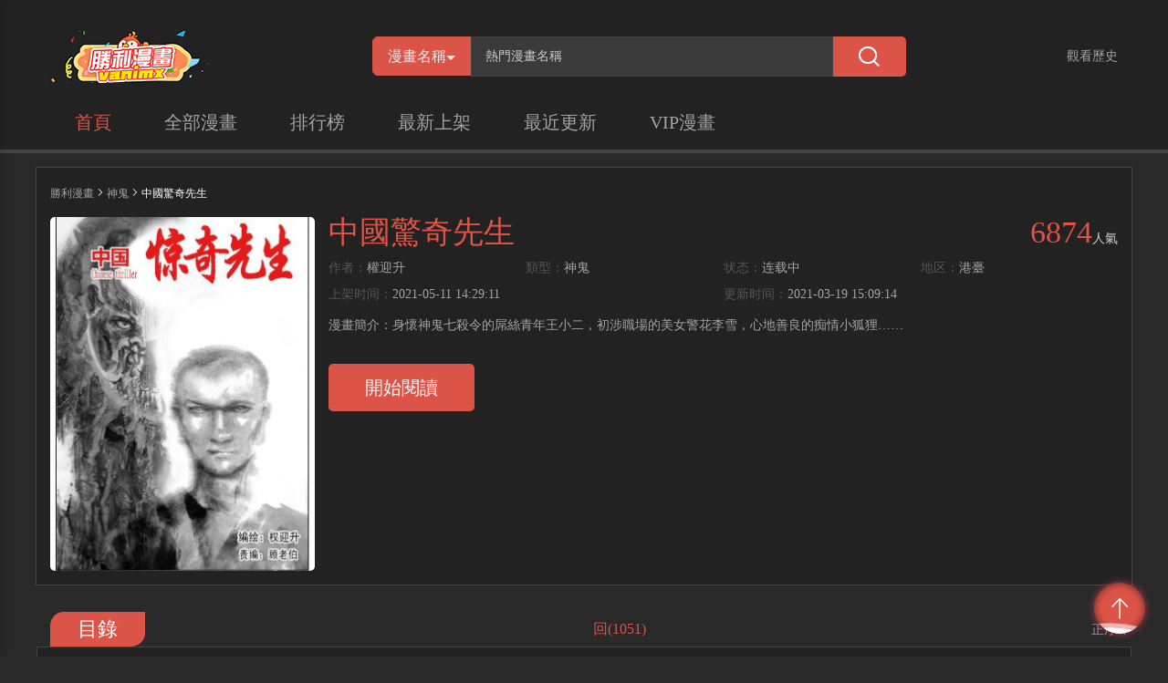

--- FILE ---
content_type: text/html; charset=utf-8
request_url: https://vanimx.com/comic-vancvfj-%E4%B8%AD%E5%9C%8B%E9%A9%9A%E5%A5%87%E5%85%88%E7%94%9F
body_size: 9368
content:
<!DOCTYPE html>
<html lang="zh-tw">

<head>
    <meta charset="UTF-8">
    <meta http-equiv="X-UA-Compatible" content="IE=edge">
    <title>中國驚奇先生更新至第1055話 - 權迎升熱門免費漫畫 - 勝利漫畫</title>
    <meta name="viewport" content="width=device-width, initial-scale=1, maximum-scale=1, user-scalable=no">
    <meta name="keywords" content="中國驚奇先生,神鬼,港臺,連載,人氣漫畫,免費漫畫,收費漫畫,勝利漫畫">
    <meta name="description" content="勝利漫畫提供中國驚奇先生線上免費看！漫畫簡介：身懷神鬼七殺令的屌絲青年王小二，初涉職場的美女警花李雪，心地善良的痴情小狐狸……。想看漫畫，就來勝利漫畫線上免費看！">
    <link rel="stylesheet" href="/static/css/bootstrap.min.css">
    <link rel="stylesheet" href="/static/css/swiper.min.css">
    <link rel="stylesheet" href="/static/css/font_924531.css?v=1.0.1">
    <link rel="stylesheet" href="/static/css/style.css?v=1.0.1">
    <link rel="stylesheet" href="/static/css/mobile.css?v=1.0.1">
</head>

<!-- Global site tag (gtag.js) - Google Analytics -->
<script async src="https://www.googletagmanager.com/gtag/js?id=UA-37874049-8"></script>
<script>
    window.dataLayer = window.dataLayer || [];
    function gtag(){dataLayer.push(arguments);}
    gtag('js', new Date());

    gtag('config', 'UA-37874049-8');
</script>
<script defer src="https://ad.sitemaji.com/ysm_vanimx.js"></script>

<body>
    <aside id="setnmh-sidebar" class="setnmh-sidebar">
        <nav class="setnmh-sidebar-menu" style="padding-top: 0">
            <dl style="padding-top: 0">
                <dt><a href="/">首頁</a><i></i></dt>
                <dt><a href="/allcomiclist">全部漫畫</a><i></i></dt>
                <dt><a href="/hostcomiclist">排行榜</a><i></i></dt>
                <dt><a href="/newcomiclist">最新上架</a><i></i></dt>
                <dt><a href="/updatecomiclist">最近更新</a><i></i></dt>
            </dl>
        </nav>
    </aside>
    <header id="setnmh-header">
        <div class="container">
            <div id="setnmh-header1" class="setnmh-header1">
                <div id="setnmh-mobmenu" class="setnmh-mobmenu visible-xs">
                    <span></span>
                    <span></span>
                    <span></span>
                </div>
                <div id="setnmh-logo" class="setnmh-logo"><a href="/"><img src="/static/img/logo.jpg" alt="勝利漫畫" title="勝利漫畫"></a></div>
                <div id="setnmh-menu" class="setnmh-menu hidden-xs">
                    <dl>
                        <dt class="on" > <a href="/">首頁</a><i></i></dt>
                        <dt > <a href="/allcomiclist">全部漫畫</a><i></i></dt>
                        <dt > <a href="/hostcomiclist">排行榜</a><i></i></dt>
                        <dt > <a href="/newcomiclist">最新上架</a><i></i></dt>
                        <dt > <a href="/updatecomiclist">最近更新</a><i></i></dt>
                        <dt > <a href="/listvip-1-0-1-all-all">VIP漫畫</a><i></i></dt>
                    </dl>
                </div>
                <div id="setnmh-search" class="setnmh-search">
                    <form action="/search">
                        <div class="btn-group">
                            <button class="btn btn-default btn-lg dropdown-toggle" type="button" data-toggle="dropdown" aria-haspopup="true" aria-expanded="false" v-cloak>
                                {{cg(stype)}}<input type="hidden" name="types" v-model="stype"><span class="caret"></span>
                            </button>
                            <dl class="dropdown-menu">
                                <dt @click="stype='title'"><a href="javascript:void(0)">漫畫名稱</a></dt>
                                <dt @click="stype='author'"><a href="javascript:void(0)">漫畫作者</a></dt>
                                <dt @click="stype='tags'"><a href="javascript:void(0)">漫畫Tags</a></dt>
                            </dl>
                        </div>
                        <div class="setnmh-ip">
                            <input type="text" name="searhword" v-model="searhword" placeholder="熱門漫畫名稱" @focus='sexp=true' @click.stop='sexp=true' autocomplete="off">
                            <div class="setnmh-searchtj" v-if="sexp" v-cloak>
                                <dl v-if="!sw">
                                    <dt v-for="item in tjlist">
                                        <a :href="item.url">
                                            <span class="bookname">{{item.title}}</span>
                                            <span class="lasthua" v-if="item.last!=0">{{item.last}}</span>
                                            <span class="lasthua" v-else></span>
                                        </a>
                                    </dt>
                                </dl>
                                <dl v-if="sw">
                                    <dt v-for="item in slist">
                                        <a :href="item.url">
                                            <span class="bookname">{{item.title}}</span>
                                            <span class="lasthua" v-if="item.last!=0">{{item.last}}</span>
                                            <span class="lasthua" v-else></span>
                                        </a>
                                    </dt>
                                </dl>
                            </div>
                        </div>
                        <div class="setnmh-btns hidden-xs"><i class="mhicon icon--fangdajing"></i></div>
                    </form>
                </div>
                <div class="other">
                    <span>觀看歷史</span>
                    <div class="tandiv">
                        <dl v-if="bookhistory.length>0">
                            <dd v-for="item in bookhistory">
                                <a :href="item.url">
                                    <div class="text">
                                        <div class="ti">{{item.title}}</div>
                                        <div class="ms">读到第{{item.cur}}话 <span class="light">續看</span></div>
                                    </div>
                                </a>
                            </dd>
                        </dl>
                        <div v-else style="text-align: center">沒有觀看歷史</div>
                    </div>
                </div>
            </div>
            <nav id="setnmh-nav" class="hidden-xs">
                <dl>
                    <dt class="on" > <a href="/">首頁</a><i></i></dt>
                    <dt > <a href="/allcomiclist">全部漫畫</a><i></i></dt>
                    <dt > <a href="/hostcomiclist">排行榜</a><i></i></dt>
                    <dt > <a href="/newcomiclist">最新上架</a><i></i></dt>
                    <dt > <a href="/updatecomiclist">最近更新</a><i></i></dt>
                    <dt > <a href="/listvip-1-0-1-all-all">VIP漫畫</a><i></i></dt>
                </dl>
            </nav>
        </div>
    </header>
    </div>
</div>
<div id="setnmh-detailspage" class="setnmh-detailspage">
    <div class="container" style="padding:0">
        <div class="deone">
        <div id="setnmh-position" class="position">
            <a href="/">勝利漫畫</a><span class="mhicon icon-jiantou-right"></span><a href="/allcomiclist?class_id=16">神鬼</a><span class="mhicon icon-jiantou-right"></span>中國驚奇先生        </div>
        <div id="setnmh-bookms" class="bookms">
            <div class="img"><img src="https://img.vanimx.com/ico/5w/4b/50423/show_conver.jpg" title="中國驚奇先生" alt="中國驚奇先生"></div>
            <div class="text">
                <div class="booknamerenqi">
                    <h1 class="bookname">中國驚奇先生</h1>
                    <div class="renqi"><span class="num">6874</span><i>人氣</i></div>
                </div>
                <div class="shuxin">
                    <dl>
                        <dd><span class="gray">作者：</span><a href="/search?types=author&searhword=權迎升">權迎升</a></dd>
                        <dd><span class="gray">類型：</span><a href="/allcomiclist?class_id=16">神鬼</a></dd>
                        <dd><span class="gray">状态：</span><a href="/allcomiclist?status=0">连载中</a></dd>
                        <dd><span class="gray">地区：</span><a href="/allcomiclist?area_id=2">港臺</a></dd>
                    </dl>
                    <dl>
                        <dd><span class="gray">上架时间：</span>2021-05-11 14:29:11</dd>
                        <dd><span class="gray">更新时间：</span>2021-03-19 15:09:14</dd>
                    </dl>
                </div>
                <!-- <div class="tags">
                                        <div class="addtaginput" v-if="addtag"><input type="text" name="tag" v-model="iptags" @blur="tjtag" @keyup="event.target.value=event.target.value.replace(/[^\u4E00-\u9FA5]/g,'')" maxlength="4"></div><a href="#" v-if="!addtag && !beyond "><i class="mhicon icon-jia1" @click="addchuli"></i></a>
                </div> -->
                <div class="ms" style="margin-top: 10px">漫畫簡介：身懷神鬼七殺令的屌絲青年王小二，初涉職場的美女警花李雪，心地善良的痴情小狐狸……</div>
                <div class="adh adh2">
                    <!-- 广告代码上部 -->
                     <div class="sitemaji_banner" model="728x90"></div>                </div>
                <div class="userdos">
                    <div class="twobtn">
                        <a href="/series-vancvfj-585596-1-中國驚奇先生" class="ksyd">開始閱讀</a>
                    </div>
                </div>
                <!--<div class="usertips is_adult" style="display: none">《中國驚奇先生》已被列為特殊燈級漫畫，其中有部份章節可能含有評級為藍燈、黃燈、紅燈或未修飾的語言等內容，需要法定公民陪同觀看。為保護全年齡瀏覽者，我們已將《中國驚奇先生》加入確認條件。如果您已是完全行為能力人，請<span class="light continue_read">點擊此處繼續閱讀</span>！</div>-->
            </div>
        </div>
        <div class="setnmh-usertips is_adult" style="display: none">《中國驚奇先生》已被列為特殊燈級漫畫，其中有部份章節可能含有評級為藍燈、黃燈、紅燈或未修飾的語言等內容，需要法定公民陪同觀看。為保護全年齡瀏覽者，我們已將《中國驚奇先生》加入確認條件。如果您已是完全行為能力人，請<span class="light continue_read">點擊此處繼續閱讀</span>！</div>
    </div>
        <div class="adh adh1">
            <!-- 广告代码中部 -->
             <div class="sitemaji_banner" model="728x90"></div>        </div>
        <div class="mulu thek" id="chapter_list">
            <div class="allmulu light "><i class="mhicon icon-xiashuangjiantou"></i><span>全部目錄</span></div>
            <div class="tktitle">
                <div class="titname"><p>目錄</p></div>
                <div class="seejilu">
                    <!--上次看到：<a href="#" class="light">第121回 章節名稱</a>&nbsp&nbsp&nbsp-->
                                        <a href="#" class="light chapter_type" value="1">回(1051)</a>&nbsp&nbsp&nbsp
                                    </div>
                <div class="more"><a href="#" style="display: none" class="light chapter_order_by" value="1">反序<i class="mhicon icon-droparrow"></i></a><a href="#" class="light chapter_order_by" value="2">正序<i class="mhicon icon-uparrow"></i></a></div>
            </div>
            <div class="tkcon" style="z-index: 1">
                <ul id="ul_chapter1">
                </ul>
                <ul id="ul_chapter2">
                </ul>
                <ul id="ul_chapter3">
                </ul>
            </div>
            <div id="upload_chapter">
            </div>
        </div>
        <div id="setnmh-partothers" class="partothers">
            <div id="setnmh-left" class="left">
                <div class="same thek">
                    <div class="tktitle">
                        <div class="titname"><p>同類作品</p></div>
                        <!--<div class="more"><a href="#">更多<i class="mhicon icon-jiantou-right"></i></a></div>-->
                    </div>
                    <div class="tkcon">
                        <dl class="cls list">
                                                    </dl>
                    </div>
                </div>
            </div>
            <div id="setnmh-right" class="right">
                <div id="setnmh-hotxg" class="hot thek">
                    <div class="tktitle">
                        <div class="titname"><p>人气新更</p></div>
                        <div class="more"><a href="/updatecomiclist">更多<i class="mhicon icon-jiantou-right"></i></a></div>
                    </div>
                    <div class="tkcon">
                        <div class="tkconn" style="height: auto">
                            <dl>
                                                            </dl>
                        </div>
                    </div>
                </div>
                <div class="kong20"></div>
                <div id="setnmh-hotph" class="hot thek">
                    <div class="tktitle">
                        <div class="titname"><p>热门排行</p></div>
                        <div class="more"><a href="/hostcomiclist">更多<i class="mhicon icon-jiantou-right"></i></a></div>
                    </div>
                    <div class="tkcon">
                        <div class="tkconn" style="height: auto">
                            <dl>
                                                                <dt>
                                    <div class="styletwo cls">
                                        <div class="img col-xs-5"><i><em>1</em></i><a href="/comic-vannnla-新著龍虎門"><img src="https://img.vanimx.com/ico/0w/0b/42/show_pic_urlb.jpg?v=1.0.1" alt="新著龍虎門" title="新著龍虎門"></a></div>
                                        <div class="text col-xs-7">
                                            <div class="title"><a href="/comic-vannnla-新著龍虎門">新著龍虎門</a></div>
                                            <div class="other">
                                                <div><span class="gray">作者：</span><a href="/search?types=author&searhword=黃玉郎">黃玉郎</a></div>
                                                <div><span class="gray">類型：</span><a href="/allcomiclist?page=1&order=0&sort_type=2&class_id=1&ut_id=&area_id=all&status=all">熱血</a></div>
                                                <div class="zx"><span class="gray">最新：</span><a href="/series-vannnla-648150-1-新著龍虎門">第1159</a></div>
                                            </div>
                                        </div>
                                    </div>
                                </dt>
                                                                <dt>
                                    <div class="styletwo cls">
                                        <div class="img col-xs-5"><i><em>2</em></i><a href="/comic-vannntv-山海逆戰"><img src="https://img.vanimx.com/ico/0w/0b/20/show_pic_urlb.jpg?v=1.0.1" alt="山海逆戰" title="山海逆戰"></a></div>
                                        <div class="text col-xs-7">
                                            <div class="title"><a href="/comic-vannntv-山海逆戰">山海逆戰</a></div>
                                            <div class="other">
                                                <div><span class="gray">作者：</span><a href="/search?types=author&searhword=邱福龍|瑛麒動漫">邱福龍|瑛麒動漫</a></div>
                                                <div><span class="gray">類型：</span><a href="/allcomiclist?page=1&order=0&sort_type=2&class_id=1&ut_id=&area_id=all&status=all">熱血</a></div>
                                                <div class="zx"><span class="gray">最新：</span><a href="/series-vannntv-650464-1-山海逆戰">第918回 等...!（下）</a></div>
                                            </div>
                                        </div>
                                    </div>
                                </dt>
                                                                <dt>
                                    <div class="styletwo cls">
                                        <div class="img col-xs-5"><i><em>3</em></i><a href="/comic-vannnta-古惑仔"><img src="https://img.vanimx.com/ico/0w/0b/26/show_pic_urlb.jpg?v=1.0.1" alt="古惑仔" title="古惑仔"></a></div>
                                        <div class="text col-xs-7">
                                            <div class="title"><a href="/comic-vannnta-古惑仔">古惑仔</a></div>
                                            <div class="other">
                                                <div><span class="gray">作者：</span><a href="/search?types=author&searhword=牛佬">牛佬</a></div>
                                                <div><span class="gray">類型：</span><a href="/allcomiclist?page=1&order=0&sort_type=2&class_id=1&ut_id=&area_id=all&status=all">熱血</a></div>
                                                <div class="zx"><span class="gray">最新：</span><a href="/series-vannnta-501820-1-古惑仔">第2331回 腰斬陳浩南</a></div>
                                            </div>
                                        </div>
                                    </div>
                                </dt>
                                                                <dt>
                                    <div class="styletwo cls">
                                        <div class="img col-xs-5"><i><em>4</em></i><a href="/comic-vanocoe-火鳳燎原"><img src="https://img.vanimx.com/ico/1w/54b/15422/show_pic_urlb.jpg?v=1.0.1" alt="火鳳燎原" title="火鳳燎原"></a></div>
                                        <div class="text col-xs-7">
                                            <div class="title"><a href="/comic-vanocoe-火鳳燎原">火鳳燎原</a></div>
                                            <div class="other">
                                                <div><span class="gray">作者：</span><a href="/search?types=author&searhword=陳某">陳某</a></div>
                                                <div><span class="gray">類型：</span><a href="/allcomiclist?page=1&order=0&sort_type=2&class_id=6&ut_id=&area_id=all&status=all">冒險</a></div>
                                                <div class="zx"><span class="gray">最新：</span><a href="/series-vanocoe-654096-1-火鳳燎原">第585回（23P）</a></div>
                                            </div>
                                        </div>
                                    </div>
                                </dt>
                                                                <dt>
                                    <div class="styletwo cls">
                                        <div class="img col-xs-5"><i><em>5</em></i><a href="/comic-vanycmj-三國誌異"><img src="https://img.vanimx.com/ico/3w/59b/35991/show_pic_urlb.jpg?v=1.0.1" alt="三國誌異" title="三國誌異"></a></div>
                                        <div class="text col-xs-7">
                                            <div class="title"><a href="/comic-vanycmj-三國誌異">三國誌異</a></div>
                                            <div class="other">
                                                <div><span class="gray">作者：</span><a href="/search?types=author&searhword=鄭健和工作室">鄭健和工作室</a></div>
                                                <div><span class="gray">類型：</span><a href="/allcomiclist?page=1&order=0&sort_type=2&class_id=1&ut_id=&area_id=all&status=all">熱血</a></div>
                                                <div class="zx"><span class="gray">最新：</span><a href="/series-vanycmj-492294-1-三國誌異">第六十四回</a></div>
                                            </div>
                                        </div>
                                    </div>
                                </dt>
                                                                <dt>
                                    <div class="styletwo cls">
                                        <div class="img col-xs-5"><i><em>6</em></i><a href="/comic-vanamal-西行紀第三部"><img src="https://img.vanimx.com/ico/4w/34b/43426/show_pic_urlb.jpg?v=1.0.1" alt="西行紀·第三部" title="西行紀·第三部"></a></div>
                                        <div class="text col-xs-7">
                                            <div class="title"><a href="/comic-vanamal-西行紀第三部">西行紀·第三部</a></div>
                                            <div class="other">
                                                <div><span class="gray">作者：</span><a href="/search?types=author&searhword=百漫文化">百漫文化</a></div>
                                                <div><span class="gray">類型：</span><a href="/allcomiclist?page=1&order=0&sort_type=2&class_id=1&ut_id=&area_id=all&status=all">熱血</a></div>
                                                <div class="zx"><span class="gray">最新：</span><a href="/series-vanamal-635733-1-西行紀第三部">第89話 靈心關照</a></div>
                                            </div>
                                        </div>
                                    </div>
                                </dt>
                                                                <dt>
                                    <div class="styletwo cls">
                                        <div class="img col-xs-5"><i><em>7</em></i><a href="/comic-vannnbf-舊著龍虎門"><img src="https://img.vanimx.com/ico/0w/1b/191/show_pic_urlb.jpg?v=1.0.1" alt="舊著龍虎門" title="舊著龍虎門"></a></div>
                                        <div class="text col-xs-7">
                                            <div class="title"><a href="/comic-vannnbf-舊著龍虎門">舊著龍虎門</a></div>
                                            <div class="other">
                                                <div><span class="gray">作者：</span><a href="/search?types=author&searhword=黃玉郎">黃玉郎</a></div>
                                                <div><span class="gray">類型：</span><a href="/allcomiclist?page=1&order=0&sort_type=2&class_id=1&ut_id=&area_id=all&status=all">熱血</a></div>
                                                <div class="zx"><span class="gray">最新：</span><a href="/series-vannnbf-38798-1-舊著龍虎門">第1110回（34P）</a></div>
                                            </div>
                                        </div>
                                    </div>
                                </dt>
                                                                <dt>
                                    <div class="styletwo cls">
                                        <div class="img col-xs-5"><i><em>8</em></i><a href="/comic-vanaaad-狂王西行紀前傳"><img src="https://img.vanimx.com/ico/4w/36b/43693/show_pic_urlb.jpg?v=1.0.1" alt="狂王（西行紀前傳）" title="狂王（西行紀前傳）"></a></div>
                                        <div class="text col-xs-7">
                                            <div class="title"><a href="/comic-vanaaad-狂王西行紀前傳">狂王（西行紀前傳）</a></div>
                                            <div class="other">
                                                <div><span class="gray">作者：</span><a href="/search?types=author&searhword=百漫文化">百漫文化</a></div>
                                                <div><span class="gray">類型：</span><a href="/allcomiclist?page=1&order=0&sort_type=2&class_id=1&ut_id=&area_id=all&status=all">熱血</a></div>
                                                <div class="zx"><span class="gray">最新：</span><a href="/series-vanaaad-562834-1-狂王西行紀前傳">第32回 九十九鬼·無盡戰爭</a></div>
                                            </div>
                                        </div>
                                    </div>
                                </dt>
                                                            </dl>
                        </div>
                    </div>
                </div>
            </div>
        </div>
    </div>
</div>
<script src="/static/js/jquery.min.js"></script>
<script src="/static/js/jquery.cookie.js"></script>
<script src="/static/js/bootstrap.min.js"></script>
<script src="/static/js/vue.js"></script>
<script src="/static/js/iosOverlay.js"></script>
<script src="/static/js/spin.min.js"></script>
<script src="/static/js/comm.js?v=1.0.1"></script>
<script>
$(function() {
    //判断限制级
    var is_adult = $.cookie("is_adult") ? $.cookie("is_adult") : "0";
    if (is_adult == "1") {
        $(".is_adult").show();
        $(".userdos").hide();
        $("#chapter_list").hide();
    } else {
        $(".userdos").show();
        get_chapter();
    }
    //继续阅读点击事件
    $(".continue_read").click(function() {
        $.cookie("is_adult", 0);
        $(".is_adult").hide();
        get_chapter();
        $(".userdos").show();
        $("#chapter_list").show();
        return false;
    });
    //正序反序点击事件
    $(".chapter_order_by").click(function() {
        var value = $(this).attr("value");
        $(".chapter_order_by").show();
        $(this).hide();
        get_chapter(value);
        return false;
    });
    //回，卷，番外点击事件
    $(".chapter_type").click(function() {
        var value = $(this).attr("value");
        var container;
        switch (value) {
            case '1':
                container = $("#ul_chapter1");
                break;
            case '2':
                container = $("#ul_chapter2");
                break;
            case '3':
                container = $("#ul_chapter3");
                break;
        }
        //已加载内容不再请求数据
        if (container.attr('tag') == "1") {
            $("#chapter_list").find("ul").hide();
            container.show();
            return false;
        }
        get_chapter(1, value, container);
        return false;
    });
    //获取章节列表ajax请求
    function get_chapter(order_by, chapter_type, container) {
        var cartoon_id = "vancvfj";
        order_by = order_by ? order_by : 1;
        chapter_type = chapter_type ? chapter_type : 1;
        container = container ? container : $("#ul_chapter1");
        $.ajax({
            url: "/comicinfo-ajaxgetchapter.html",
            type: "post",
            datatype: "json",
            data: {
                cartoon_id: cartoon_id,
                order_by: order_by,
                chapter_type: chapter_type
            },
            success: function(data) {
                if (data.code == "-1") {
                    alert(data.message);
                    return false;
                }
                var html = "";
                var tag = 0;
                var href = "";
                var html_up = "";
                $.each(data.msg, function(sort, row) {
                    tag = 1;
                    $.each(row, function(index, value) {
                        href = "/series-" + value.cartoon_id + "-" + value.chapter_id + "-1-中國驚奇先生";
                        if (index == "system") {
                            html += " <li class=\"col-md-3 col-sm-4 col-xs-6 focus\" data-sort='" + row['system'].sort + "' data-chapter_type='" + row['system'].chapter_type + "'>" +
                                "<a title=\"" + row['system'].title + "\" target=\"_blank\" href=\"" + href + "\">" + row['system'].title +
                                "</a></li>";
                        } else {
                            html_up +=
                                "<a title=\"" + value.title + "\" target=\"_blank\" href=\"" + href + "\" data-sort='" + value.sort + "' data-chapter_type='" + value.chapter_type + "' style='display: none'>" + value.title +
                                "</a>";
                        }
                    });
                });
                //                for (var i = 0; i < data.content.length; i++) {
                //
                //                    tag = 1;
                //                    href = "/series-" + data.content[i].cartoon_id + "-" + data.content[i].chapter_id + "-1-中國驚奇先生";
                //                    if (data.content[i].user_id == 0) {
                //                        html += " <li class=\"col-md-3 col-sm-4 col-xs-6 focus\" data-sort='" + data.content[i].sort + "' data-chapter_type='" + data.content[i].chapter_type + "'>" +
                //                            "<a title=\"" + data.content[i].title + "\" target=\"_blank\" href=\"" + href + "\">" + data.content[i].title +
                //                            "</a></li>";
                //                    } else {
                //                        html_up +=
                //                            "<a title=\"" + data.content[i].title + "\" target=\"_blank\" href=\"" + href + "\" data-sort='" + data.content[i].sort + "' data-chapter_type='" + data.content[i].chapter_type + "' style='display: none'>" + data.content[i].title +
                //                            "</a>";
                //                    }
                //                }
                $("#upload_chapter").html(html_up);
                container.html(html);
                container.attr('tag', tag);
                $("#chapter_list").show();
                $("#chapter_list").find("ul").hide();
                container.show();
                //移动端下目录的链接失效
                var sUserAgent = navigator.userAgent.toLowerCase();
                var bIsIpad = sUserAgent.match(/ipad/i) == "ipad";
                var bIsIphoneOs = sUserAgent.match(/iphone os/i) == "iphone os";
                var bIsMidp = sUserAgent.match(/midp/i) == "midp";
                var bIsUc7 = sUserAgent.match(/rv:1.2.3.4/i) == "rv:1.2.3.4";
                var bIsUc = sUserAgent.match(/ucweb/i) == "ucweb";
                var bIsAndroid = sUserAgent.match(/android/i) == "android";
                var bIsCE = sUserAgent.match(/windows ce/i) == "windows ce";
                var bIsWM = sUserAgent.match(/windows mobile/i) == "windows mobile";

                if ((bIsIpad || bIsIphoneOs || bIsMidp || bIsUc7 || bIsUc || bIsAndroid || bIsCE || bIsWM)) {
                    $('#ul_chapter1').find('li').find('a').addClass('disabled')
                }
            }
        });
    }

    $(document).on("click", ".focus", function(e) {
        var sort = $(this).data("sort");
        var child = $("#upload_chapter").find("[data-sort="+sort+"]").length;
        if(child==0){
            if(isMobile()){
                window.location.href = $(this).find("a").attr("href");
            }else{
                window.open($(this).find("a").attr("href"));
            }
            return false;
        }

        var left = $(this).position().left;
        var top = $(this).position().top;
        var translatex;
        if (left !== 0) {
            translatex = '-10%'
        } else {
            translatex = 0
        }
        var chapter_type = $(this).data("chapter_type");
        var sort = $(this).data("sort");
        var num = 0;
        $("#upload_chapter").find("a").each(function() {
            if ($(this).data("sort") == sort && $(this).data("chapter_type") == chapter_type) {
                $(this).show();
                num++;
            } else {
                $(this).hide();
            }
        });
        if (num > 0) {

            $('#upload_chapter').css({
                'left': left + 'px',
                'top': top + 'px',
//                'transform': 'translate(' + translatex + ',calc(-100% + 66px))',
                //'webkitTransform': 'translate('+translatex+',-50%)',
            });
            $("#upload_chapter").show();
            return false;
        } else {
            $("#upload_chapter").hide();
        }
        return false;
    });
    // $('#upload_chapter').bind("mouseleave", function(e) {
    //      e.stopPropagation();
    //     $("#upload_chapter").hide();
    //     height = 0
    // })
    $(document).bind("click", function(e) {
        //e.stopPropagation();
        $("#upload_chapter").hide();
        height = 0
    })

    function isMobile() {
        var userAgentInfo = navigator.userAgent;

        var mobileAgents = [ "Android", "iPhone", "SymbianOS", "Windows Phone", "iPad","iPod"];

        var mobile_flag = false;

        //根据userAgent判断是否是手机
        for (var v = 0; v < mobileAgents.length; v++) {
            if (userAgentInfo.indexOf(mobileAgents[v]) > 0) {
                mobile_flag = true;
                break;
            }
        }
        var screen_width = window.screen.width;
        var screen_height = window.screen.height;

        //根据屏幕分辨率判断是否是手机
        if(screen_width < 500 && screen_height < 800){
            mobile_flag = true;
        }

        return mobile_flag;
    }


});
</script>
<script>
//hot右邊JS
// var $hotli = $(".hot .tkconn dt")
// $(".hot .tkconn dl").each(function(index, el) {
//     $(el).find('dt').eq(0).find('.styleone').hide()
//     $(el).find('dt').eq(0).find('.styletwo').show()
// });
// $hotli.bind('mouseenter', function(event) {
//     $(this).find('.styleone').stop().hide()
//     $(this).find('.styletwo').stop().show()
//     $(this).siblings('dt').stop().find('.styleone').show()
//     $(this).siblings('dt').stop().find('.styletwo').hide()
// });
//全部目錄
var exp = false;
var $allmulu = $(".setnmh-detailspage .mulu .allmulu ")
var $tkcon = $(".setnmh-detailspage .mulu .tkcon")
$allmulu.bind('click', function(event) {
    if (!exp) {
        exp = true
        $(this).find("span").text("縮起")
        $(this).find("i").removeClass('icon-xiashuangjiantou')
        $(this).find("i").addClass('icon-shangshuangjiantou')
        $tkcon.addClass('exp')
    } else {
        exp = false
        $(this).find("span").text("全部目錄")
        $(this).find("i").removeClass('icon-shangshuangjiantou')
        $(this).find("i").addClass('icon-xiashuangjiantou')
        $tkcon.removeClass('exp')

    }
});
//標籤增加
new Vue({
    el: '.bookms',
    data: {
        addtag: false, //是否顯示INPUT
        beyond: false, //是否可以添加+按鈕
        comic_id: '',
        tags: '',
        iptags: '' //输入框的
    },
    mounted() {
        this.comic_id = "vancvfj";
        if ($.cookie("tags" + this.comic_id)) {
            //存在某个漫画的id就不能增tags了
            this.beyond = true
        }
        if (Number($.cookie("tagsnum")) >= 10) {
            this.beyond = true
        }
    },
    methods: {
        addchuli() {
            this.addtag = true
        },
        tjtag() {
            var _this = this
            if (han.test(this.iptags)) {
                //API
                var postdata = {
                    tag: this.iptags,
                    comic_id: this.comic_id,
                    token: $.cookie('cm_token')
                }
                leeapi('tag/submit/tag', 'post', postdata, function(data) {
                    var code = data.code //1为成功，-1不成功
                    var msg = data.message
                    if (code == 1) {
                        iosOverlay({
                            text: msg,
                            duration: 2000,
                            icon: "/static/img/check.png"
                        });
                        //前端先显示
                        $('.tags').append('<a href=#>' + _this.iptags + '</a>')
                        $.cookie("tags" + _this.comic_id, 1, { expires: 1, path: '/' })
                        if ($.cookie("tagsnum")) {
                            var num = Number($.cookie("tagsnum"))
                            $.cookie("tagsnum", num + 1, { expires: 1, path: '/' })
                        } else {
                            $.cookie("tagsnum", 1, { expires: 1, path: '/' })
                        }
                        _this.beyond = true
                        _this.addtag = false
                        _this.iptags = ''
                    } else {
                        codechuli(code, msg)
                    }
                })
            } else {
                iosOverlay({
                    text: '標籤只能是中文',
                    duration: 2000,
                    icon: "/static/img/cross.png"
                });
            }
        },
        bookmarker() {
            var postdata = {
                comic_id: this.comic_id,
                token: $.cookie('cm_token')
            }
            leeapi('user/collect', 'post', postdata, function(data) {
                var code = data.code //1为成功，-1不成功
                var msg = data.message
                if (code == 1) {
                    iosOverlay({
                        text: msg,
                        duration: 2000,
                        icon: "/static/img/check.png"
                    });
                } else {
                    codechuli(code, msg)
                }
            })

        },
        attention() {
            var postdata = {
                comic_id: this.comic_id,
                token: $.cookie('cm_token')
            }
            leeapi('user/attention', 'post', postdata, function(data) {
                var code = data.code //1为成功，-1不成功
                var msg = data.message
                if (code == 1) {
                    iosOverlay({
                        text: msg,
                        duration: 2000,
                        icon: "/static/img/check.png"
                    });
                } else {
                    codechuli(code, msg)
                }
            })

        }
    }
})
//adh2 5秒出现
var adh2=$('.adh2')
setTimeout(function (argument) {
    adh2.show()
},2000)
</script>
<footer id="setnmh-footer">
    <div class="container">
        <p>連載漫畫來自網友分享和上傳。若喜歡漫畫，請支持購買正版！若侵犯到您的權益，請立即聯繫我們刪除</p>
        <nav>
            <dl>
                <dt><a href="#">關於我們</a></dt>
                <dt><a href="#">聯繫我們</a></dt>
                <dt><a href="#">使用幫助</a></dt>
                <dt><a href="/sitemap/sitemap_main.xml">站點地圖</a></dt>
            </dl>
        </nav>
        <div class="setnmh-cp">Copyright www.vanimx.com 勝利漫畫 All rights reserved</div>
    </div>
</footer>
<div id="setnmh-totop" class="totop"><i class="mhicon icon-uparrow"></i>
    <div class="bolan bolan1"></div>
    <div class="bolan bolan2"></div>
</div>
<div class="adwinw" v-if="ismobile&&sx">
    <div class="adwin">
        <div class="header"><span @click="sx=false">關閉</span></div>
        <div class="adcon">
            
        </div>
    </div>
</div>
<script defer src="https://static.cloudflareinsights.com/beacon.min.js/vcd15cbe7772f49c399c6a5babf22c1241717689176015" integrity="sha512-ZpsOmlRQV6y907TI0dKBHq9Md29nnaEIPlkf84rnaERnq6zvWvPUqr2ft8M1aS28oN72PdrCzSjY4U6VaAw1EQ==" data-cf-beacon='{"version":"2024.11.0","token":"d63f191aa47a4f83bc86970412ba0e88","r":1,"server_timing":{"name":{"cfCacheStatus":true,"cfEdge":true,"cfExtPri":true,"cfL4":true,"cfOrigin":true,"cfSpeedBrain":true},"location_startswith":null}}' crossorigin="anonymous"></script>
</body>

</html>
<script>
new Vue({
    el: '.adwinw',
    data: {
        ismobile: false,
        sx:true//廣告cook失效12小時
    },
    mounted() {
        //移动端下目录的链接失效
        var sUserAgent = navigator.userAgent.toLowerCase();
        var bIsIpad = sUserAgent.match(/ipad/i) == "ipad";
        var bIsIphoneOs = sUserAgent.match(/iphone os/i) == "iphone os";
        var bIsMidp = sUserAgent.match(/midp/i) == "midp";
        var bIsUc7 = sUserAgent.match(/rv:1.2.3.4/i) == "rv:1.2.3.4";
        var bIsUc = sUserAgent.match(/ucweb/i) == "ucweb";
        var bIsAndroid = sUserAgent.match(/android/i) == "android";
        var bIsCE = sUserAgent.match(/windows ce/i) == "windows ce";
        var bIsWM = sUserAgent.match(/windows mobile/i) == "windows mobile";

        if ((bIsIpad || bIsIphoneOs || bIsMidp || bIsUc7 || bIsUc || bIsAndroid || bIsCE || bIsWM)) {
            this.ismobile = true
        }
        if($.cookie("adwin")){
           this.sx=false
        }else{
            var cookietime = new Date();
            cookietime.setTime(cookietime.getTime() + (60 * 60 * 1000 * 12)); //coockie保存12小时
            $.cookie("adwin", "adwin", { expires: cookietime, path: "/" });
            this.sx=true
        }
    }
})
$(".totop").bind('click', function(event) {
    $('body,html').animate({
        scrollTop: 0
    }, 800);
});
var header = new Vue({
    el: 'header',
    data: {
        searhword: '', //搜索关键字
        searhwordvip: '', //搜索关键字
        sexp: false, //是否打开搜索下啦
        sw: false, //是否推荐的API还是搜索API
        stype: 'title', //搜索類型
        tjlist: '', //推荐搜索数据
        slist: '', //搜索数据
        bookhistory:'',
        login:false
    },
    watch: {
        sexp: {
            immediate: true,
            handler(value) {
                var _this = this
                if (value) {
                    //加载搜索框默认提示 BEGIN
                    var postdata = ''
                    leeapi('search/tipsdefault', 'get', postdata, function(data) {
                        var code = data.code //1为成功，-1不成功
                        var msg = data.message
                        if (code == 1) {
                            _this.tjlist = data.content.list
                        } else {
                            codechuli(code, msg)
                        }
                    })
                    //加载搜索框默认提示 END
                }
            }
        },
        searhword: {
            immediate: true,
            handler(value) {
                value = value.replace(/\s+/g, "");
                if (value.length > 0) {
                    this.sw = true
                    this.loaddata(this.stype, value)
                } else {
                    this.sw = false
                }
            }
        },
        searhwordvip: {
            immediate: true,
            handler(value) {
                value = value.replace(/\s+/g, "");
                if (value.length > 0) {
                    this.sw = true
                    this.loaddata(this.stype, value)
                } else {
                    this.sw = false
                }
            }
        },
        stype: {
            immediate: true,
            handler(value) {
                var searhword = this.searhword.replace(/\s+/g, "");
                if (searhword.length > 0) {
                    this.loaddata(this.stype, searhword)
                }
            }
        }
    },
    methods: {
        loaddata(stype, keyword) {
            var _this = this
            switch (stype) {
                case 'title':
                    stype = 'n'
                    break;
                case 'author':
                    stype = 'a'
                    break;
                case 'tags':
                    stype = 't'
                    break;
            }
            var postdata = {
                t: stype,
                v: keyword
            }
            leeapi('search/tips', 'get', postdata, function(data) {
                var code = data.code //1为成功，-1不成功
                var msg = data.message
                if (code == 1) {
                    _this.slist = data.content.list
                } else {
                    codechuli(code, msg)
                }
            })
        },
        cg(stype) {
            switch (stype) {
                case 'title':
                    return '漫畫名稱'
                    break;
                case 'author':
                    return '漫畫作者'
                    break;
                case 'tags':
                    return '漫畫Tags'
                    break;
            }
        }
    },
    mounted() {
        if ($.cookie("bookhistory")) {
            var bookhistory = $.parseJSON($.cookie("bookhistory"))
            this.bookhistory = bookhistory
        }

    }
})
new Vue({
    el: '.setnmh-sidebar',
    data: {
        login: false
    },
    mounted() {
        if ($.cookie("cm_token")) {
            this.login = true
        }
    }
})
$(document).click(function(event) {
    header.sexp = false;
});
</script>